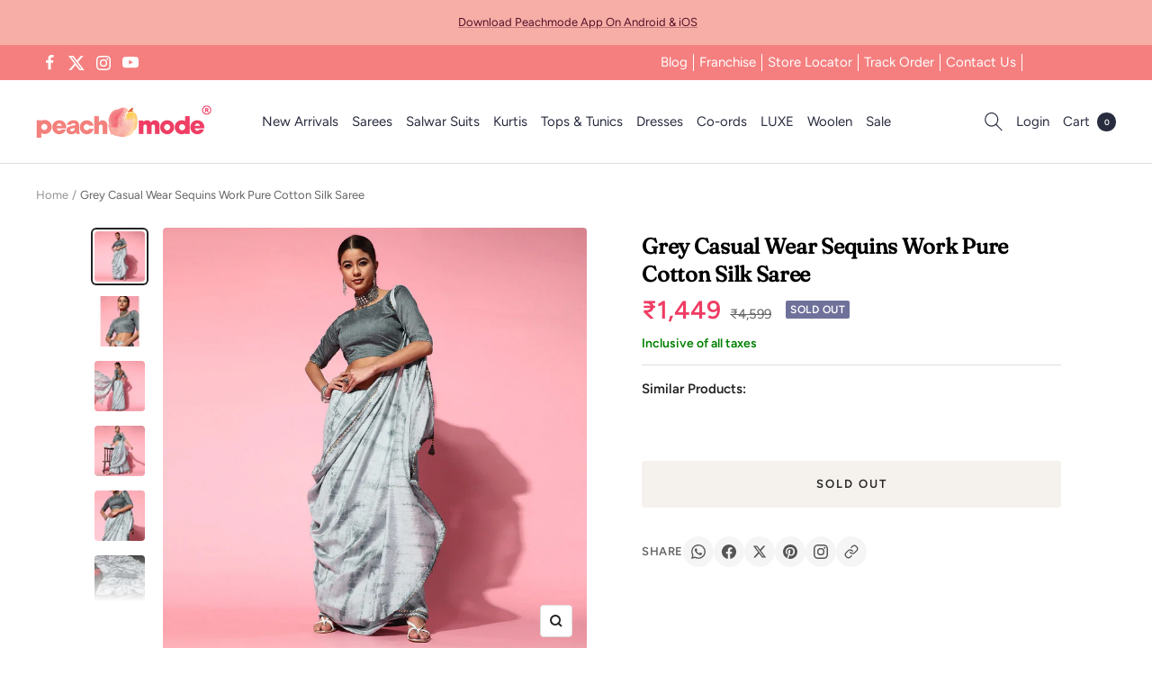

--- FILE ---
content_type: text/javascript; charset=utf-8
request_url: https://peachmode.com/products/grey-casual-wear-sequence-work-pure-cotton-silk-saree-126155.js
body_size: 842
content:
{"id":7727447769309,"title":"Grey Casual Wear Sequins Work Pure Cotton Silk Saree","handle":"grey-casual-wear-sequence-work-pure-cotton-silk-saree-126155","description":"Product Detail - Grey colored saree is made from pure cotton silk fabric which is highlighted with beautiful Sequins work as shown. Comes along unstitched pure cotton silk blouse piece which you can customise as per your design\/style. Occasion - You can wear this saree for casual, outings, social meets and other homely events. Style it up - Look glamorous in this traditional saree by (_RAJA_TEX_) Pair this saree with Ethnic Gold Jewellery, beautiful clutch to complete the look!! Note:- The actual product may differ slightly in color and design from the one illustrated in the images when compared with computer or mobile screen.","published_at":"2022-06-09T08:49:12+05:30","created_at":"2022-06-09T08:49:24+05:30","vendor":"Peachmode","type":"Saree","tags":["c.grey","Col.Diwali24","m.cottonsilk","o.party","p.abstractprint","p.gotawork","p.sequinswork","pt.saree","st.unstitched","w.embroidered"],"price":144900,"price_min":144900,"price_max":144900,"available":false,"price_varies":false,"compare_at_price":459900,"compare_at_price_min":459900,"compare_at_price_max":459900,"compare_at_price_varies":false,"variants":[{"id":42843178434781,"title":"Default Title","option1":"Default Title","option2":null,"option3":null,"sku":"RAJT-6928-GREY","requires_shipping":true,"taxable":true,"featured_image":null,"available":false,"name":"Grey Casual Wear Sequins Work Pure Cotton Silk Saree","public_title":null,"options":["Default Title"],"price":144900,"weight":500,"compare_at_price":459900,"inventory_management":"shopify","barcode":null,"quantity_rule":{"min":1,"max":null,"increment":1},"quantity_price_breaks":[],"requires_selling_plan":false,"selling_plan_allocations":[]}],"images":["\/\/cdn.shopify.com\/s\/files\/1\/0637\/4834\/1981\/products\/grey-casual-wear-sequence-work-pure-cotton-silk-saree-peachmode-1.jpg?v=1669036859","\/\/cdn.shopify.com\/s\/files\/1\/0637\/4834\/1981\/products\/grey-casual-wear-sequence-work-pure-cotton-silk-saree-peachmode-2.jpg?v=1669036862","\/\/cdn.shopify.com\/s\/files\/1\/0637\/4834\/1981\/products\/grey-casual-wear-sequence-work-pure-cotton-silk-saree-peachmode-3.jpg?v=1669036865","\/\/cdn.shopify.com\/s\/files\/1\/0637\/4834\/1981\/products\/grey-casual-wear-sequence-work-pure-cotton-silk-saree-peachmode-4.jpg?v=1669036879","\/\/cdn.shopify.com\/s\/files\/1\/0637\/4834\/1981\/products\/grey-casual-wear-sequence-work-pure-cotton-silk-saree-peachmode-5.jpg?v=1669036882","\/\/cdn.shopify.com\/s\/files\/1\/0637\/4834\/1981\/products\/grey-casual-wear-sequence-work-pure-cotton-silk-saree-peachmode-6.jpg?v=1669036884","\/\/cdn.shopify.com\/s\/files\/1\/0637\/4834\/1981\/products\/grey-casual-wear-sequence-work-pure-cotton-silk-saree-peachmode-7.jpg?v=1669036887"],"featured_image":"\/\/cdn.shopify.com\/s\/files\/1\/0637\/4834\/1981\/products\/grey-casual-wear-sequence-work-pure-cotton-silk-saree-peachmode-1.jpg?v=1669036859","options":[{"name":"Title","position":1,"values":["Default Title"]}],"url":"\/products\/grey-casual-wear-sequence-work-pure-cotton-silk-saree-126155","media":[{"alt":"Grey Casual Wear Sequence Work Pure Cotton Silk Saree - Peachmode","id":31014883655901,"position":1,"preview_image":{"aspect_ratio":1.0,"height":2000,"width":2000,"src":"https:\/\/cdn.shopify.com\/s\/files\/1\/0637\/4834\/1981\/products\/grey-casual-wear-sequence-work-pure-cotton-silk-saree-peachmode-1.jpg?v=1669036859"},"aspect_ratio":1.0,"height":2000,"media_type":"image","src":"https:\/\/cdn.shopify.com\/s\/files\/1\/0637\/4834\/1981\/products\/grey-casual-wear-sequence-work-pure-cotton-silk-saree-peachmode-1.jpg?v=1669036859","width":2000},{"alt":"Grey Casual Wear Sequence Work Pure Cotton Silk Saree - Peachmode","id":31014884114653,"position":2,"preview_image":{"aspect_ratio":1.0,"height":2000,"width":2000,"src":"https:\/\/cdn.shopify.com\/s\/files\/1\/0637\/4834\/1981\/products\/grey-casual-wear-sequence-work-pure-cotton-silk-saree-peachmode-2.jpg?v=1669036862"},"aspect_ratio":1.0,"height":2000,"media_type":"image","src":"https:\/\/cdn.shopify.com\/s\/files\/1\/0637\/4834\/1981\/products\/grey-casual-wear-sequence-work-pure-cotton-silk-saree-peachmode-2.jpg?v=1669036862","width":2000},{"alt":"Grey Casual Wear Sequence Work Pure Cotton Silk Saree - Peachmode","id":31014884245725,"position":3,"preview_image":{"aspect_ratio":1.0,"height":2000,"width":2000,"src":"https:\/\/cdn.shopify.com\/s\/files\/1\/0637\/4834\/1981\/products\/grey-casual-wear-sequence-work-pure-cotton-silk-saree-peachmode-3.jpg?v=1669036865"},"aspect_ratio":1.0,"height":2000,"media_type":"image","src":"https:\/\/cdn.shopify.com\/s\/files\/1\/0637\/4834\/1981\/products\/grey-casual-wear-sequence-work-pure-cotton-silk-saree-peachmode-3.jpg?v=1669036865","width":2000},{"alt":"Grey Casual Wear Sequence Work Pure Cotton Silk Saree - Peachmode","id":31014885425373,"position":4,"preview_image":{"aspect_ratio":1.0,"height":2000,"width":2000,"src":"https:\/\/cdn.shopify.com\/s\/files\/1\/0637\/4834\/1981\/products\/grey-casual-wear-sequence-work-pure-cotton-silk-saree-peachmode-4.jpg?v=1669036879"},"aspect_ratio":1.0,"height":2000,"media_type":"image","src":"https:\/\/cdn.shopify.com\/s\/files\/1\/0637\/4834\/1981\/products\/grey-casual-wear-sequence-work-pure-cotton-silk-saree-peachmode-4.jpg?v=1669036879","width":2000},{"alt":"Grey Casual Wear Sequence Work Pure Cotton Silk Saree - Peachmode","id":31014885458141,"position":5,"preview_image":{"aspect_ratio":1.0,"height":1200,"width":1200,"src":"https:\/\/cdn.shopify.com\/s\/files\/1\/0637\/4834\/1981\/products\/grey-casual-wear-sequence-work-pure-cotton-silk-saree-peachmode-5.jpg?v=1669036882"},"aspect_ratio":1.0,"height":1200,"media_type":"image","src":"https:\/\/cdn.shopify.com\/s\/files\/1\/0637\/4834\/1981\/products\/grey-casual-wear-sequence-work-pure-cotton-silk-saree-peachmode-5.jpg?v=1669036882","width":1200},{"alt":"Grey Casual Wear Sequence Work Pure Cotton Silk Saree - Peachmode","id":31014885589213,"position":6,"preview_image":{"aspect_ratio":1.0,"height":2000,"width":2000,"src":"https:\/\/cdn.shopify.com\/s\/files\/1\/0637\/4834\/1981\/products\/grey-casual-wear-sequence-work-pure-cotton-silk-saree-peachmode-6.jpg?v=1669036884"},"aspect_ratio":1.0,"height":2000,"media_type":"image","src":"https:\/\/cdn.shopify.com\/s\/files\/1\/0637\/4834\/1981\/products\/grey-casual-wear-sequence-work-pure-cotton-silk-saree-peachmode-6.jpg?v=1669036884","width":2000},{"alt":"Grey Casual Wear Sequence Work Pure Cotton Silk Saree - Peachmode","id":31014885818589,"position":7,"preview_image":{"aspect_ratio":1.0,"height":1200,"width":1200,"src":"https:\/\/cdn.shopify.com\/s\/files\/1\/0637\/4834\/1981\/products\/grey-casual-wear-sequence-work-pure-cotton-silk-saree-peachmode-7.jpg?v=1669036887"},"aspect_ratio":1.0,"height":1200,"media_type":"image","src":"https:\/\/cdn.shopify.com\/s\/files\/1\/0637\/4834\/1981\/products\/grey-casual-wear-sequence-work-pure-cotton-silk-saree-peachmode-7.jpg?v=1669036887","width":1200}],"requires_selling_plan":false,"selling_plan_groups":[]}